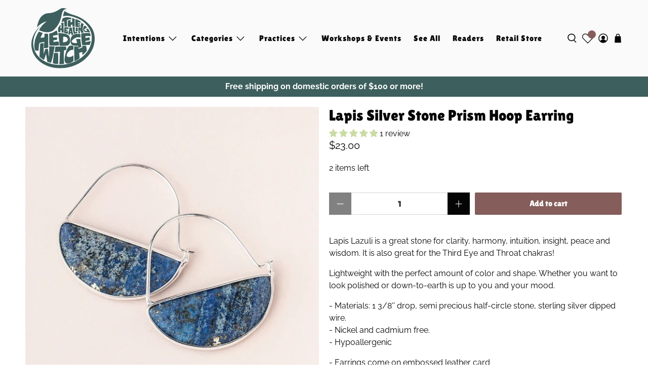

--- FILE ---
content_type: text/html; charset=UTF-8
request_url: https://api.commentsold.com/videeo/v1/sdk/the_healing_hedge_witchshvideeo?token=eyJjdHkiOiJKV1QiLCJhbGciOiJIUzI1NiIsInR5cCI6IkpXVCJ9.eyJpYXQiOjE3Njk0NjQ1MTksImlkIjoiNWM2ZTE1ZmYtMmU0Yy00YWRkLWI5ZjktNWYyZjEyYjc2OWNmIiwic2NwIjoidmlkZWVvIn0.vL8y3J-lxST0fwd2aGV-FuCjk_Afyhqek-cc9dbEM3E&locale=en-US&currency=USD
body_size: 2923
content:
<!DOCTYPE html>
<html>
<head lang="en-US">
    <meta charset="utf-8" />
    <meta name="viewport" content="width=device-width, initial-scale=1" />
    <title>Videeo</title>

            <link rel="preload" href="https://sdk.justsell.live/assets/viewer-1750263744498297cfee5.css" as="style" onload="this.onload=null;this.rel='stylesheet'">
    </head>


<body id='videeo-viewer-body' style='overflow: hidden; background-color: transparent'>
    
            <script src="https://sdk.justsell.live/assets/viewer.7dbe39e2.js" id='scriptFile' defer></script>
    
    <div class="container" style="max-width: unset;">
        <div class="col-xs-12">
            <div id="cs-videeo--mount"></div>
        </div>
    </div>

    <!--suppress JSUnresolvedVariable -->
    <script >
                document.getElementById('scriptFile').addEventListener('load', initVideeoViewer);
                function getI18nFromURL() {
            const searchParams = new URLSearchParams(window.location.search);
            const i18n = {
                locale: searchParams.get('locale'),
                currency: searchParams.get('currency'),
            }
            return Object.keys(i18n).length > 0 ? i18n : undefined;
        }
        function initVideeoViewer() {
            VideeoViewer.init({
                baseUrl: "https://api.commentsold.com/videeo/v1/sdk/the_healing_hedge_witchshvideeo",
                brandColor: "#2C53D3",
                customFont: {"title":"Open Sans","url":"https:\/\/fonts.googleapis.com\/css2?family=Open+Sans:ital,wght@0,400;0,600;1,300\u0026display=swap"},
                soldKeyword: "Sold",
                displaySoldCommentOnProductView: "1",
                customization: {
                    enableReplays: true,
                    hideNowShowing: false,
                    useRoundedCorners: true,
                    theme: "light"
                },
                fontColor: "",
                isLotwStreamingEnabled: "",
                loginUrl: "https:\/\/api.commentsold.com\/videeo\/v1\/sdk\/the_healing_hedge_witchshvideeo\/facebook-auth",
                mountPoint: "cs-videeo--mount",
                pusherConfig: {"channels":{"presence":"presence-LiveSale2-the_healing_hedge_witchshvideeo","private":"private-LiveSale2-the_healing_hedge_witchshvideeo","public-product-overlay":"new-product-overlay-the_healing_hedge_witchshvideeo","shopifySync":"private-ShopifyProductSync-the_healing_hedge_witchshvideeo"},"cluster":"mt1","key":"53a66097dc63e4d9ec44","authUrl":"https:\/\/api.commentsold.com\/videeo\/v1\/sdk\/the_healing_hedge_witchshvideeo\/pusher\/auth"},
                redirectUrl: "https://the-healing-hedge-witch.myshopify.com/pages/live-shopping",
                shopId: "the_healing_hedge_witchshvideeo",
                streamId: "",
                token: "eyJjdHkiOiJKV1QiLCJhbGciOiJIUzI1NiIsInR5cCI6IkpXVCJ9.eyJpYXQiOjE3Njk0NjQ1MTksImlkIjoiNWM2ZTE1ZmYtMmU0Yy00YWRkLWI5ZjktNWYyZjEyYjc2OWNmIiwic2NwIjoidmlkZWVvIn0.vL8y3J-lxST0fwd2aGV-FuCjk_Afyhqek-cc9dbEM3E",
                user: null,
                i18n: getI18nFromURL(),
                isMiniplayerDisabled: false            });
        }
    </script>
</body>

</html>


--- FILE ---
content_type: text/css
request_url: https://thehealinghedgewitch.com/cdn/shop/t/7/assets/jadepuma.css?v=26989169931289847611769100150
body_size: 446
content:
@font-face{font-family:LilitaOne;src:url(/cdn/shop/files/LilitaOne-Regular.woff2?v=1752791285) format("woff2");font-weight:400;font-style:normal;font-display:swap}h1,.age-gate__heading,.h1,.content h2,.shopify-policy__body h2,h2,.h2,h3,.h3,h4,.h4,h5,.h5,.banner__heading,button,input,select,textarea,.heading-section__subheading,.banner__subheading,.text,a,.button,.heading-section__preheading,.rich-text__heading,.navbar-item.header__item{font-family:LilitaOneRegular,sans-serif}.footer__container{background-color:#fafafa}.footer__credits a{color:#050505;cursor:text}.footer__credits a:hover{color:#050505}.swatch input:checked+.swatch-element{background-color:#8d9671;color:#fff}.image-with-text-overlay .caption{padding:0}.additional-checkout-buttons{display:none}@media only screen and (max-width: 480px){.footer__menu-link{display:inline-block;padding:0 5px}}.jdgm-carousel-item__reviewed{visibility:hidden!important;height:0px!important}.show-mobile{display:none}.show-desktop{display:block}@media screen and (max-width: 798px){.show-mobile{display:block}.show-desktop{display:none}}.ajax-cart.ajax-cart--drawer .ajax-cart__form{overflow:auto;max-height:100vh}.ajax-cart.ajax-cart--drawer .ajax-cart__close-icon{top:1.8rem}.ajax-cart.ajax-cart--drawer .ajax-cart__list{max-height:68vh;overflow-y:auto}.ajax-cart__subtotal .ajax-cart__row-description{padding-right:4px}@media (max-width:768px){.ajax-cart.ajax-cart--drawer .ajax-cart__list{max-height:70vh}}@media (min-width:768px){.ajax-cart__subtotal{justify-content:end}}.swym-icon.heart-unfilled:before{display:none!important}.swym-wishlist-collections-icon-heart-filled,.swym-wishlist-collections-icon-heart-unfilled{fill:#3d5f5d!important}.swym-btn-container .swym-button:after{font-size:20px!important}.swym-tooltip .swym-tooltip-text{background-color:#3d5f5d!important;border:none!important;opacity:1!important;filter:none!important;box-shadow:none!important}@media only screen and (min-width: 799px){.swym-btn-container[data-position=default] .swym-add-to-wishlist.swym-icon{position:absolute;margin-left:10px}.swym-btn-container[data-position=default] .swym-add-to-wishlist.swym-icon:active{outline:none!important}.swym-notification-wishlist .swym-details{font-size:15px!important}}@media only screen and (max-width: 490px){.swym-btn-container .swym-button:after{top:-10px!important}}.swym-button .swym-open-ui,button.swym-button.disabled,#swym-plugin #swym-anchor{opacity:1!important}.swym-add-to-wishlist{border:none!important;outline:none!important}.swym-add-to-wishlist:active,.swym-add-to-wishlist:focus,.swym-add-to-wishlist:target,.swym-add-to-wishlist:hover{border:none!important;outline:none!important}.swym-wishlist-context-menu-item{color:#050505!important}.swym-wishlist-context-menu-item .swym-icon{color:#70acac!important}.flickity-slider .swym-wishlist-collections-v2-container{display:none!important}@media (min-width:1200px){#swym-wishlist-render-container{max-width:1200px;width:100%}}.swym-atw-notification-cta-wrapper,.swym-atv-notification-container,.swym-atv-notification,.swym-popup-nudge-zindex{background:transparent!important;background-color:transparent!important}button.swym-atw-notification-cta.swym-button,button.swym-new-wishlist-btn,button.swym-add-to-list-btn{background-color:#8d9671!important;background:#8d9671!important;border-color:#8d9671!important;color:#fafafa!important;-webkit-text-fill-color:#fafafa!important;display:inline-block!important;padding:6px 12px!important}button.swym-atw-notification-cta:before,button.swym-atw-notification-cta:after{background:transparent!important;box-shadow:none!important}button.swym-new-wishlist-btn:before,button.swym-new-wishlist-btn:after,button.swym-add-to-list-btn:before,button.swym-add-to-list-btn:after{background:transparent!important;box-shadow:none!important}button.swym-new-wishlist-btn{margin-right:8px!important}button.swym-add-to-list-btn{margin-left:8px!important}button.swym-atw-notification-cta.swym-button,button.swym-atw-notification-cta.swym-button *{font-weight:600!important}.mega-menu .container .row-equivalent{display:grid;grid-template-columns:repeat(5,1fr);gap:20px;grid-template-rows:auto auto}.mega-menu__block{display:flex;flex-direction:column}.mega-menu__content[data-debug-title]{margin-top:auto;min-height:3em;display:flex;align-items:center}.mega-menu__content{justify-content:center}.newsletter__text-wrapper .klaviyo-form button{background-color:#855d5a!important}.newsletter__text-wrapper .klaviyo-form button:hover,.newsletter__text-wrapper .klaviyo-form .go55807119.go55807119.go55807119:hover{background-color:#b4918f!important}
/*# sourceMappingURL=/cdn/shop/t/7/assets/jadepuma.css.map?v=26989169931289847611769100150 */


--- FILE ---
content_type: text/javascript; charset=utf-8
request_url: https://thehealinghedgewitch.com/collections/jewelry-1/products/copy-of-stone-prism-hoop-earring-citrine-gold.js
body_size: 710
content:
{"id":7775099158776,"title":"Lapis Silver Stone Prism Hoop Earring","handle":"copy-of-stone-prism-hoop-earring-citrine-gold","description":"\u003cdiv data-mce-fragment=\"1\"\u003e\n\u003cdiv data-mce-fragment=\"1\"\u003e\n\u003cdiv data-mce-fragment=\"1\"\u003e\n\u003cdiv data-mce-fragment=\"1\"\u003e\n\u003cdiv data-mce-fragment=\"1\"\u003e\n\u003cdiv data-mce-fragment=\"1\"\u003e\n\u003cp data-mce-fragment=\"1\"\u003e\u003cspan data-mce-fragment=\"1\"\u003eLapis Lazuli is a great stone for clarity, harmony, intuition, insight, peace and wisdom. It is also great for the Third Eye and Throat chakras!\u003c\/span\u003e\u003c\/p\u003e\n\u003cp data-mce-fragment=\"1\"\u003e\u003cspan data-mce-fragment=\"1\"\u003eLightweight with the perfect amount of color and shape. Whether you want to look polished or down-to-earth is up to you and your mood.\u003c\/span\u003e\u003c\/p\u003e\n\u003cp data-mce-fragment=\"1\"\u003e\u003cspan data-mce-fragment=\"1\"\u003e- Materials: 1 3\/8'' drop, semi precious half-circle stone, sterling silver dipped wire.\u003cbr data-mce-fragment=\"1\"\u003e- Nickel and cadmium free.\u003cbr data-mce-fragment=\"1\"\u003e- Hypoallergenic\u003c\/span\u003e\u003c\/p\u003e\n\u003cp data-mce-fragment=\"1\"\u003e\u003cspan data-mce-fragment=\"1\"\u003e- Earrings come on embossed leather card\u003c\/span\u003e\u003c\/p\u003e\n\u003c\/div\u003e\n\u003c\/div\u003e\n\u003c\/div\u003e\n\u003c\/div\u003e\n\u003c\/div\u003e\n\u003c\/div\u003e","published_at":"2025-04-30T20:16:16-04:00","created_at":"2022-08-09T10:43:37-04:00","vendor":"Scout Curated","type":"303 - Crystal Jewelry","tags":["303 - Crystal Jewelry","flow:media-count:query"],"price":2300,"price_min":2300,"price_max":2300,"available":true,"price_varies":false,"compare_at_price":null,"compare_at_price_min":0,"compare_at_price_max":0,"compare_at_price_varies":false,"variants":[{"id":43133723017464,"title":"Default Title","option1":"Default Title","option2":null,"option3":null,"sku":"016614841786","requires_shipping":true,"taxable":true,"featured_image":null,"available":true,"name":"Lapis Silver Stone Prism Hoop Earring","public_title":null,"options":["Default Title"],"price":2300,"weight":0,"compare_at_price":null,"inventory_management":"shopify","barcode":"016614841786","requires_selling_plan":false,"selling_plan_allocations":[]}],"images":["\/\/cdn.shopify.com\/s\/files\/1\/0585\/3285\/6005\/files\/Lapis_Silver_Stone_Prism_Hoop_Earring.webp?v=1727472231"],"featured_image":"\/\/cdn.shopify.com\/s\/files\/1\/0585\/3285\/6005\/files\/Lapis_Silver_Stone_Prism_Hoop_Earring.webp?v=1727472231","options":[{"name":"Title","position":1,"values":["Default Title"]}],"url":"\/products\/copy-of-stone-prism-hoop-earring-citrine-gold","media":[{"alt":"Lapis Silver Stone Prism Hoop Earring","id":34946997223672,"position":1,"preview_image":{"aspect_ratio":1.0,"height":1024,"width":1024,"src":"https:\/\/cdn.shopify.com\/s\/files\/1\/0585\/3285\/6005\/files\/Lapis_Silver_Stone_Prism_Hoop_Earring.webp?v=1727472231"},"aspect_ratio":1.0,"height":1024,"media_type":"image","src":"https:\/\/cdn.shopify.com\/s\/files\/1\/0585\/3285\/6005\/files\/Lapis_Silver_Stone_Prism_Hoop_Earring.webp?v=1727472231","width":1024}],"requires_selling_plan":false,"selling_plan_groups":[]}

--- FILE ---
content_type: text/javascript; charset=utf-8
request_url: https://thehealinghedgewitch.com/collections/jewelry-1/products/copy-of-stone-prism-hoop-earring-citrine-gold.js
body_size: 1031
content:
{"id":7775099158776,"title":"Lapis Silver Stone Prism Hoop Earring","handle":"copy-of-stone-prism-hoop-earring-citrine-gold","description":"\u003cdiv data-mce-fragment=\"1\"\u003e\n\u003cdiv data-mce-fragment=\"1\"\u003e\n\u003cdiv data-mce-fragment=\"1\"\u003e\n\u003cdiv data-mce-fragment=\"1\"\u003e\n\u003cdiv data-mce-fragment=\"1\"\u003e\n\u003cdiv data-mce-fragment=\"1\"\u003e\n\u003cp data-mce-fragment=\"1\"\u003e\u003cspan data-mce-fragment=\"1\"\u003eLapis Lazuli is a great stone for clarity, harmony, intuition, insight, peace and wisdom. It is also great for the Third Eye and Throat chakras!\u003c\/span\u003e\u003c\/p\u003e\n\u003cp data-mce-fragment=\"1\"\u003e\u003cspan data-mce-fragment=\"1\"\u003eLightweight with the perfect amount of color and shape. Whether you want to look polished or down-to-earth is up to you and your mood.\u003c\/span\u003e\u003c\/p\u003e\n\u003cp data-mce-fragment=\"1\"\u003e\u003cspan data-mce-fragment=\"1\"\u003e- Materials: 1 3\/8'' drop, semi precious half-circle stone, sterling silver dipped wire.\u003cbr data-mce-fragment=\"1\"\u003e- Nickel and cadmium free.\u003cbr data-mce-fragment=\"1\"\u003e- Hypoallergenic\u003c\/span\u003e\u003c\/p\u003e\n\u003cp data-mce-fragment=\"1\"\u003e\u003cspan data-mce-fragment=\"1\"\u003e- Earrings come on embossed leather card\u003c\/span\u003e\u003c\/p\u003e\n\u003c\/div\u003e\n\u003c\/div\u003e\n\u003c\/div\u003e\n\u003c\/div\u003e\n\u003c\/div\u003e\n\u003c\/div\u003e","published_at":"2025-04-30T20:16:16-04:00","created_at":"2022-08-09T10:43:37-04:00","vendor":"Scout Curated","type":"303 - Crystal Jewelry","tags":["303 - Crystal Jewelry","flow:media-count:query"],"price":2300,"price_min":2300,"price_max":2300,"available":true,"price_varies":false,"compare_at_price":null,"compare_at_price_min":0,"compare_at_price_max":0,"compare_at_price_varies":false,"variants":[{"id":43133723017464,"title":"Default Title","option1":"Default Title","option2":null,"option3":null,"sku":"016614841786","requires_shipping":true,"taxable":true,"featured_image":null,"available":true,"name":"Lapis Silver Stone Prism Hoop Earring","public_title":null,"options":["Default Title"],"price":2300,"weight":0,"compare_at_price":null,"inventory_management":"shopify","barcode":"016614841786","requires_selling_plan":false,"selling_plan_allocations":[]}],"images":["\/\/cdn.shopify.com\/s\/files\/1\/0585\/3285\/6005\/files\/Lapis_Silver_Stone_Prism_Hoop_Earring.webp?v=1727472231"],"featured_image":"\/\/cdn.shopify.com\/s\/files\/1\/0585\/3285\/6005\/files\/Lapis_Silver_Stone_Prism_Hoop_Earring.webp?v=1727472231","options":[{"name":"Title","position":1,"values":["Default Title"]}],"url":"\/products\/copy-of-stone-prism-hoop-earring-citrine-gold","media":[{"alt":"Lapis Silver Stone Prism Hoop Earring","id":34946997223672,"position":1,"preview_image":{"aspect_ratio":1.0,"height":1024,"width":1024,"src":"https:\/\/cdn.shopify.com\/s\/files\/1\/0585\/3285\/6005\/files\/Lapis_Silver_Stone_Prism_Hoop_Earring.webp?v=1727472231"},"aspect_ratio":1.0,"height":1024,"media_type":"image","src":"https:\/\/cdn.shopify.com\/s\/files\/1\/0585\/3285\/6005\/files\/Lapis_Silver_Stone_Prism_Hoop_Earring.webp?v=1727472231","width":1024}],"requires_selling_plan":false,"selling_plan_groups":[]}

--- FILE ---
content_type: text/javascript; charset=utf-8
request_url: https://thehealinghedgewitch.com/products/copy-of-stone-prism-hoop-earring-citrine-gold.js
body_size: 1071
content:
{"id":7775099158776,"title":"Lapis Silver Stone Prism Hoop Earring","handle":"copy-of-stone-prism-hoop-earring-citrine-gold","description":"\u003cdiv data-mce-fragment=\"1\"\u003e\n\u003cdiv data-mce-fragment=\"1\"\u003e\n\u003cdiv data-mce-fragment=\"1\"\u003e\n\u003cdiv data-mce-fragment=\"1\"\u003e\n\u003cdiv data-mce-fragment=\"1\"\u003e\n\u003cdiv data-mce-fragment=\"1\"\u003e\n\u003cp data-mce-fragment=\"1\"\u003e\u003cspan data-mce-fragment=\"1\"\u003eLapis Lazuli is a great stone for clarity, harmony, intuition, insight, peace and wisdom. It is also great for the Third Eye and Throat chakras!\u003c\/span\u003e\u003c\/p\u003e\n\u003cp data-mce-fragment=\"1\"\u003e\u003cspan data-mce-fragment=\"1\"\u003eLightweight with the perfect amount of color and shape. Whether you want to look polished or down-to-earth is up to you and your mood.\u003c\/span\u003e\u003c\/p\u003e\n\u003cp data-mce-fragment=\"1\"\u003e\u003cspan data-mce-fragment=\"1\"\u003e- Materials: 1 3\/8'' drop, semi precious half-circle stone, sterling silver dipped wire.\u003cbr data-mce-fragment=\"1\"\u003e- Nickel and cadmium free.\u003cbr data-mce-fragment=\"1\"\u003e- Hypoallergenic\u003c\/span\u003e\u003c\/p\u003e\n\u003cp data-mce-fragment=\"1\"\u003e\u003cspan data-mce-fragment=\"1\"\u003e- Earrings come on embossed leather card\u003c\/span\u003e\u003c\/p\u003e\n\u003c\/div\u003e\n\u003c\/div\u003e\n\u003c\/div\u003e\n\u003c\/div\u003e\n\u003c\/div\u003e\n\u003c\/div\u003e","published_at":"2025-04-30T20:16:16-04:00","created_at":"2022-08-09T10:43:37-04:00","vendor":"Scout Curated","type":"303 - Crystal Jewelry","tags":["303 - Crystal Jewelry","flow:media-count:query"],"price":2300,"price_min":2300,"price_max":2300,"available":true,"price_varies":false,"compare_at_price":null,"compare_at_price_min":0,"compare_at_price_max":0,"compare_at_price_varies":false,"variants":[{"id":43133723017464,"title":"Default Title","option1":"Default Title","option2":null,"option3":null,"sku":"016614841786","requires_shipping":true,"taxable":true,"featured_image":null,"available":true,"name":"Lapis Silver Stone Prism Hoop Earring","public_title":null,"options":["Default Title"],"price":2300,"weight":0,"compare_at_price":null,"inventory_management":"shopify","barcode":"016614841786","requires_selling_plan":false,"selling_plan_allocations":[]}],"images":["\/\/cdn.shopify.com\/s\/files\/1\/0585\/3285\/6005\/files\/Lapis_Silver_Stone_Prism_Hoop_Earring.webp?v=1727472231"],"featured_image":"\/\/cdn.shopify.com\/s\/files\/1\/0585\/3285\/6005\/files\/Lapis_Silver_Stone_Prism_Hoop_Earring.webp?v=1727472231","options":[{"name":"Title","position":1,"values":["Default Title"]}],"url":"\/products\/copy-of-stone-prism-hoop-earring-citrine-gold","media":[{"alt":"Lapis Silver Stone Prism Hoop Earring","id":34946997223672,"position":1,"preview_image":{"aspect_ratio":1.0,"height":1024,"width":1024,"src":"https:\/\/cdn.shopify.com\/s\/files\/1\/0585\/3285\/6005\/files\/Lapis_Silver_Stone_Prism_Hoop_Earring.webp?v=1727472231"},"aspect_ratio":1.0,"height":1024,"media_type":"image","src":"https:\/\/cdn.shopify.com\/s\/files\/1\/0585\/3285\/6005\/files\/Lapis_Silver_Stone_Prism_Hoop_Earring.webp?v=1727472231","width":1024}],"requires_selling_plan":false,"selling_plan_groups":[]}

--- FILE ---
content_type: image/svg+xml
request_url: https://thehealinghedgewitch.com/cdn/shop/files/The-Healing-Hedge-Witch-logo-teal_200x.svg?v=1712611749
body_size: 14490
content:
<?xml version="1.0" encoding="UTF-8" standalone="no"?>
<!-- Created with Inkscape (http://www.inkscape.org/) -->

<svg
   version="1.1"
   id="svg34412"
   width="617.22949"
   height="589.23242"
   viewBox="0 0 617.22949 589.23242"
   sodipodi:docname="The-Healing-Hedge-Witch-logo-teal.svg"
   inkscape:version="1.1.1 (3bf5ae0d25, 2021-09-20)"
   xmlns:inkscape="http://www.inkscape.org/namespaces/inkscape"
   xmlns:sodipodi="http://sodipodi.sourceforge.net/DTD/sodipodi-0.dtd"
   xmlns="http://www.w3.org/2000/svg"
   xmlns:svg="http://www.w3.org/2000/svg">
  <defs
     id="defs34416" />
  <sodipodi:namedview
     id="namedview34414"
     pagecolor="#ffffff"
     bordercolor="#666666"
     borderopacity="1.0"
     inkscape:pageshadow="2"
     inkscape:pageopacity="0.0"
     inkscape:pagecheckerboard="0"
     showgrid="false"
     inkscape:zoom="1.0520833"
     inkscape:cx="315.08912"
     inkscape:cy="333.14853"
     inkscape:window-width="2560"
     inkscape:window-height="1351"
     inkscape:window-x="-9"
     inkscape:window-y="1431"
     inkscape:window-maximized="1"
     inkscape:current-layer="g34418"
     fit-margin-top="0"
     fit-margin-left="0"
     fit-margin-right="0"
     fit-margin-bottom="0" />
  <g
     inkscape:groupmode="layer"
     inkscape:label="Image"
     id="g34418"
     transform="translate(-69.051309,-50.727475)">
    <path
       style="fill:#3d5f5d;stroke-width:0.384;fill-opacity:1"
       d="m 330.88253,639.56232 c -19.97618,-0.95171 -44.4904,-4.47967 -63.936,-9.20133 -20.92072,-5.07986 -38.92428,-11.36786 -59.328,-20.72107 -16.48545,-7.55708 -34.58655,-18.44517 -49.536,-29.79667 -39.6163,-30.08171 -66.89783,-68.31233 -80.40804,-112.67873 -4.40592,-14.46866 -7.0886,-29.20931 -8.3289,-45.76516 -0.5855,-7.8154 -0.25065,-27.74315 0.59246,-35.25884 5.5895,-49.82601 26.9969,-95.63138 63.53047,-135.936 6.10917,-6.73977 22.69401,-22.90475 22.69401,-22.1195 0,0.12958 -1.60239,2.09228 -3.56087,4.36155 -21.62588,25.05766 -38.39853,52.01925 -49.50747,79.58195 -9.1072,22.59611 -14.42116,45.28043 -16.0894,68.6827 -0.56697,7.95349 -0.24063,26.31445 0.60143,33.8387 3.54537,31.67965 14.06657,60.6417 31.52892,86.7906 11.76567,17.61846 28.54892,35.47722 46.05139,49.00255 36.24362,28.00784 81.77762,46.36608 132.672,53.49024 20.6782,2.89455 48.21543,3.82629 69.12,2.33871 62.83231,-4.47106 124.13722,-24.93354 172.992,-57.74158 63.12695,-42.39241 104.16442,-102.52274 115.17262,-168.75726 4.76425,-28.66546 3.53246,-60.93196 -3.2933,-86.26866 -6.03272,-22.39311 -19.19132,-47.36643 -36.21462,-68.73078 -9.11938,-11.44488 -23.91459,-26.99144 -33.2327,-34.92039 -21.52497,-18.31598 -43.81939,-30.78276 -79.71974,-44.5783 -26.99056,-10.37173 -51.20867,-16.54549 -73.88026,-18.83379 -7.66499,-0.77365 -24.06716,-0.58578 -29.952,0.34307 -7.05055,1.11283 -14.56113,3.07863 -19.296,5.0505 -0.59555,0.24802 -0.67165,0.024 -0.66893,-1.96923 0,-1.23699 0.26139,-4.32268 0.57715,-6.85708 2.0066,-16.10574 6.81869,-31.130671 13.49891,-42.147861 l 1.34116,-2.21184 2.17785,1.94328 c 13.84954,12.35784 44.49566,26.071131 84.92986,38.003761 24.70879,7.29187 39.92198,13.18237 59.904,23.19463 42.09692,21.09324 78.8102,51.1685 104.57368,85.66603 15.82714,21.19266 27.24342,44.07044 33.24611,66.624 2.72913,10.25393 5.12409,24.22844 6.44947,37.632 0.8324,8.41851 0.94656,31.98137 0.19438,40.128 -3.3211,35.96978 -13.13576,68.55598 -30.01536,99.6558 -44.4695,81.93292 -129.88082,140.85212 -234.06428,161.46432 -29.00809,5.73911 -61.18344,8.11345 -90.816,6.70168 z m 10.78808,-39.29833 c -0.3356,-0.40435 -0.2564,-2.09077 0.32912,-7.008 0.4241,-3.56149 0.94878,-9.75867 1.16597,-13.77147 0.21719,-4.0128 0.48019,-8.3328 0.58445,-9.6 0.26017,-3.16209 0.85204,-16.54522 1.33313,-30.144 0.53665,-15.16942 1.09063,-26.58778 1.75113,-36.09339 0.73814,-10.62294 1.47395,-26.86479 1.22819,-27.11055 -0.10946,-0.10944 -2.93975,0.32555 -6.28954,0.96668 -11.95602,2.28826 -41.19193,5.43548 -43.72253,4.70665 -1.09079,-0.31415 -1.14879,-0.43192 -1.09156,-2.21656 0.0333,-1.03665 0.59517,-6.63683 1.24873,-12.44483 0.65356,-5.808 1.62515,-14.6208 2.15909,-19.584 1.1349,-10.54932 2.08842,-18.10303 2.33571,-18.50316 0.30085,-0.48675 2.35072,-0.6675 12.24403,-1.07957 26.01879,-1.08369 91.20261,-1.68826 92.03724,-0.85363 0.41902,0.41902 1.06525,6.36334 2.03393,18.70836 0.31488,4.0128 0.67269,8.19199 0.79519,9.28708 0.31395,2.80719 0.56355,2.67256 -14.18623,7.65339 -3.99072,1.34765 -7.48147,2.63746 -7.75719,2.86629 -0.27571,0.22882 -0.59543,1.13629 -0.71047,2.01665 -0.23155,1.77185 -1.20757,22.49699 -1.54019,32.70459 -0.117,3.5904 -0.4002,11.3664 -0.62937,17.28 -0.30179,7.78802 -0.29987,13.13376 0.007,19.392 0.23301,4.752 0.5919,14.3424 0.79757,21.312 0.42889,14.5349 0.86292,21.23217 1.94933,30.08079 0.42359,3.45001 0.67062,6.58645 0.54897,6.96983 -0.26327,0.82941 -0.73352,0.96177 -6.18125,1.73991 -11.90873,1.701 -19.96366,2.54419 -27.42048,2.87028 -11.35055,0.4964 -12.49794,0.48361 -13.01991,-0.14534 z m -29.79608,-1.62751 c -10.4187,-0.85897 -21.68839,-3.36756 -30.97994,-6.89602 -3.52438,-1.33836 -3.5893,-1.44937 -3.07587,-5.25946 0.23394,-1.73606 1.30447,-9.98208 2.37895,-18.32448 1.07449,-8.3424 2.53901,-19.488 3.2545,-24.768 1.95039,-14.39301 2.91855,-23.01796 5.00013,-44.544 0.3472,-3.5904 0.70813,-6.9168 0.80206,-7.392 0.16756,-0.8476 0.27455,-0.86396 5.63549,-0.86273 3.00557,0 11.91751,-0.27702 19.8043,-0.61721 7.94739,-0.34275 14.47248,-0.4717 14.63768,-0.28926 0.53156,0.58706 1.35878,40.38904 1.35561,65.2252 -0.003,26.05974 -0.4224,42.07937 -1.12598,43.0416 -0.3552,0.48576 -1.76043,0.61002 -8.09835,0.7162 -4.21772,0.0707 -8.53258,0.0572 -9.58858,-0.0299 z m 104.832,-4.90414 c -6.74312,-1.12907 -9.83259,-2.59315 -13.85898,-6.56782 -5.00483,-4.94051 -8.46225,-12.40908 -9.95478,-21.504 -1.86874,-11.3874 1.12585,-35.36052 8.0852,-64.72547 3.7008,-15.61555 9.70444,-33.83658 15.42889,-46.82653 8.1052,-18.39249 15.71051,-28.51653 25.08622,-33.39429 7.97837,-4.15081 19.19977,-4.29224 29.92723,-0.3772 3.60234,1.3147 6.74546,2.84528 7.13407,3.47404 0.50096,0.81063 -0.18133,36.15237 -0.7081,36.67822 -0.16516,0.16486 -1.72036,0.005 -3.456,-0.35427 -3.88262,-0.80471 -9.3158,-0.83851 -12.91976,-0.0804 -11.96594,2.51709 -27.88396,13.89485 -37.73445,26.97151 -3.87287,5.1413 -4.67988,6.57508 -6.71086,11.92301 -4.24642,11.18147 -4.60984,17.29164 -1.38128,23.22351 1.83559,3.37256 5.83833,5.82025 11.75132,7.18591 5.90308,1.36339 11.09295,1.35644 20.41528,-0.0273 10.75231,-1.59598 19.81156,-6.29288 25.49587,-13.21867 2.55614,-3.11439 3.66954,-3.61493 4.03058,-1.81205 0.37866,1.89077 0.97701,11.5751 1.40571,22.752 0.23086,6.0192 0.57423,12.5856 0.76308,14.592 0.18882,2.0064 0.54559,5.827 0.79281,8.49024 l 0.44947,4.8422 -1.01737,2.22232 c -1.6997,3.71255 -6.57938,8.18097 -13.29615,12.17545 -6.73574,4.00577 -12.20114,6.78471 -16.32338,8.29982 -4.60266,1.69171 -15.34756,4.94553 -18.62062,5.63881 -4.00808,0.84894 -11.02783,1.04789 -14.784,0.41898 z m -165.12,-8.12943 c -9.08479,-2.41479 -24.17368,-7.87423 -27.06054,-9.79104 -1.04363,-0.69293 -1.70195,-4.12723 -3.68089,-19.20223 -0.7605,-5.79322 -1.54186,-11.73631 -1.73638,-13.20684 -0.19451,-1.47056 -0.87522,-5.58178 -1.51269,-9.13608 -0.63747,-3.55431 -2.02695,-12.54636 -3.08775,-19.98229 -2.05663,-14.41659 -2.18532,-15.12019 -2.67328,-14.61458 -0.17339,0.17967 -1.43927,3.95547 -2.81308,8.39067 -4.5891,14.81541 -5.35794,17.19663 -10.78662,33.408 -4.88068,14.57487 -5.48492,16.13994 -6.27454,16.25199 -0.90237,0.12803 -9.06865,-3.9474 -13.33423,-6.65456 -3.42686,-2.17486 -13.59101,-9.89707 -21.0611,-16.00117 -10.43526,-8.52706 -9.4669,-7.45467 -9.4669,-10.48408 0,-1.42879 0.17198,-5.47108 0.38218,-8.98295 0.7673,-12.81988 1.54618,-27.00515 2.11113,-38.44923 0.318,-6.4416 0.66843,-12.7488 0.77874,-14.016 0.11032,-1.2672 0.62563,-10.2528 1.14514,-19.968 2.50837,-46.90783 2.28151,-43.53527 2.97516,-44.22893 0.29921,-0.29921 3.27881,-1.05638 6.62134,-1.68265 13.28609,-2.4892 26.07862,-4.60662 26.60685,-4.4039 0.46117,0.17695 0.50528,0.79327 0.25546,3.5687 -0.31062,3.45086 -0.27399,102.64478 0.038,102.95678 0.0957,0.0957 0.25092,0.0971 0.34494,0.004 0.31185,-0.31185 4.05762,-12.30828 6.58109,-21.07703 3.18594,-11.07072 7.73357,-24.77768 8.4057,-25.33548 0.28643,-0.23773 2.65231,-0.83435 5.25752,-1.32587 2.60521,-0.49149 7.70739,-1.45536 11.33818,-2.14188 3.63079,-0.68655 6.85521,-1.15089 7.16538,-1.03185 1.02345,0.39272 3.12881,9.23248 4.45356,18.69908 2.88303,20.60202 5.17937,41.48544 5.81005,52.83805 0.2335,4.20307 0.57612,7.90115 0.76138,8.21795 0.18526,0.3168 0.34209,0.37643 0.34851,0.13251 0.006,-0.24391 0.26913,-2.66311 0.5838,-5.376 1.94551,-16.77323 2.41989,-28.82476 2.65541,-67.46012 0.12665,-20.77662 0.31813,-30.81373 0.59417,-31.14635 0.46892,-0.56502 2.84214,-0.50462 17.1063,0.43534 5.0688,0.334 15.1776,0.64297 22.464,0.68659 l 13.248,0.0793 0.12041,1.00896 c 0.0662,0.55495 -0.65861,4.8589 -1.61075,9.56436 -0.95213,4.70546 -2.07852,10.54261 -2.50309,12.97141 -0.85372,4.88379 -2.6387,13.93063 -5.00049,25.344 -1.3682,6.61186 -2.18587,11.05816 -5.43752,29.568 -1.46523,8.34071 -5.7535,29.38122 -7.31761,35.904 -3.6446,15.19906 -7.68961,28.29461 -11.80185,38.208 -2.84287,6.85332 -3.86676,8.62333 -5.0411,8.71465 -0.528,0.0411 -3.2064,-0.52247 -5.952,-1.25227 z m 237.33316,-15.62239 c -0.22648,-1.05519 -0.84257,-28.28072 -1.37073,-60.576 -0.21588,-13.2 -0.60534,-32.4672 -0.86546,-42.816 -0.61904,-24.62761 -0.58771,-39.87172 0.0837,-40.68065 0.64047,-0.77173 1.26232,-0.7705 20.69015,0.0416 9.48572,0.39648 16.07547,0.82587 16.37956,1.06722 0.30205,0.23973 1.31934,4.92902 2.50348,11.53981 1.09709,6.1248 2.17344,11.2469 2.39186,11.38245 0.21842,0.13555 0.84922,0.11175 1.40172,-0.0529 0.94437,-0.2814 28.02505,-10.11084 32.75182,-11.88791 l 2.17924,-0.81931 0.20313,-2.38314 c 0.11171,-1.31074 0.37579,-5.13128 0.58679,-8.49005 0.21105,-3.35877 0.56967,-6.2928 0.79692,-6.52005 0.27874,-0.27874 3.68989,-0.38342 10.48193,-0.3216 16.46746,0.14984 25.22389,0.51053 25.77504,1.06168 0.26727,0.26727 0.87809,3.22392 1.3574,6.5704 0.47927,3.34644 1.44857,9.98738 2.15397,14.75762 1.59049,10.75576 2.99981,23.95154 2.71181,25.3915 -0.55062,2.75312 -7.1126,10.86889 -16.41181,20.29801 -8.55633,8.67583 -23.08094,22.24466 -24.08686,22.50182 -1.57287,0.40213 -1.43958,1.58419 -2.36295,-20.95465 -0.20248,-4.94238 -0.4674,-9.08544 -0.58875,-9.20674 -0.25324,-0.25325 -29.51858,9.52757 -30.41748,10.16586 -0.53388,0.37912 -0.52919,0.91426 0.0472,5.376 1.44208,11.1633 2.73247,26.46059 3.5707,42.32966 l 0.2501,4.73465 -2.56788,2.45667 c -2.68247,2.56635 -7.13369,5.61992 -17.13773,11.75663 -8.50088,5.21464 -16.01772,9.0344 -24.92751,12.66723 -4.22911,1.72436 -5.31468,1.84309 -5.57933,0.61018 z M 122.56253,467.299 c -4.3201,-0.22687 -16.44192,-1.70873 -17.1714,-2.0991 -0.36767,-0.1968 -0.94388,-1.34723 -1.28046,-2.5566 -1.46952,-5.28003 -1.7074,-6.24153 -2.44402,-9.87878 -0.94753,-4.67862 -2.07533,-11.43656 -2.97991,-17.856 -0.98022,-6.9562 -0.9794,-26.44124 0.002,-33.984 3.9299,-30.22186 6.45468,-42.34441 11.79649,-56.64 6.82443,-18.26333 14.1086,-33.98555 23.21708,-50.112 1.31219,-2.3232 3.35625,-5.9707 4.54236,-8.10557 1.18612,-2.13486 2.40471,-4.0875 2.70799,-4.3392 0.86827,-0.7206 3.94036,0.23845 19.81845,6.18696 14.89477,5.58012 18.816,7.26778 18.816,8.09821 0,0.26695 -1.39265,2.98606 -3.09478,6.04248 -6.25401,11.22997 -10.88317,20.89578 -15.9026,33.20512 -2.87277,7.04499 -2.80953,6.72 -1.30777,6.72 0.68784,0 3.42108,-0.33595 6.07388,-0.74657 2.6528,-0.41061 8.36567,-1.11448 12.69527,-1.56417 15.75211,-1.63604 16.97331,-1.8014 17.31757,-2.3449 0.18407,-0.29059 0.33732,-3.39594 0.34055,-6.90076 0.01,-10.59109 1.36959,-27.43862 2.3057,-28.56656 0.39828,-0.48003 1.70515,-0.58104 7.51728,-0.58104 12.22687,0 26.13471,1.90998 26.8149,3.68251 0.12754,0.33237 0.23223,5.64457 0.23265,11.8049 3.8e-4,6.16032 0.16752,19.58139 0.37133,29.82459 0.391,19.65 0.97527,69.70045 0.96704,82.83917 -0.004,6.37159 -0.10748,7.86436 -0.576,8.30834 -0.57466,0.54455 -8.79821,2.636 -15.93113,4.0517 -4.84977,0.96253 -12.05797,1.60972 -18.87568,1.6947 l -5.29907,0.0661 -0.25119,-1.152 c -0.38253,-1.75434 -0.3648,-27.13417 0.0243,-34.81693 0.18901,-3.73172 0.64947,-11.20055 1.02325,-16.59741 0.37378,-5.39681 0.55294,-9.93909 0.39811,-10.09391 -0.15482,-0.15482 -5.5884,1.04507 -12.07462,2.66643 -11.67077,2.91737 -32.1256,7.57782 -33.25909,7.57782 -0.89003,0 -1.1781,0.81389 -2.71777,7.67866 -3.87731,17.28733 -4.99896,27.00556 -6.79605,58.88298 -0.29169,5.17405 -0.64864,8.62617 -0.93202,9.01375 -0.39092,0.5346 -1.42244,0.63586 -6.92974,0.68017 -3.55875,0.0288 -7.68006,-0.0115 -9.15846,-0.0891 z m 407.24943,-26.98188 c -0.21646,-0.40447 -1.42629,-4.76767 -2.68853,-9.696 -1.26225,-4.92833 -2.40093,-9.32486 -2.53045,-9.77007 -0.23251,-0.79922 -0.41656,-0.81235 -14.50898,-1.03584 -27.79457,-0.44076 -35.13899,-1.66426 -43.48036,-7.24328 -9.45292,-6.32252 -14.16146,-16.93624 -15.52546,-34.99671 -0.61095,-8.08968 0.73209,-22.07811 2.88668,-30.06586 4.56311,-16.91702 15.43323,-30.72458 29.43406,-37.38802 5.61112,-2.67053 8.73746,-3.61191 16.82761,-5.06703 7.10296,-1.27757 7.1058,-1.27775 19.584,-1.26904 9.42044,0.007 13.84504,0.17245 18.048,0.67656 6.86899,0.8239 8.01274,1.02906 8.29647,1.4882 0.45339,0.73357 2.07153,25.01399 2.07153,31.08328 0,3.32309 -0.1968,3.54089 -2.24317,2.48266 -1.77493,-0.91784 -5.33065,-2.06876 -8.63044,-2.79349 -4.3718,-0.96019 -16.25887,-0.9565 -21.19039,0.007 -11.11354,2.17035 -26.1931,9.51952 -37.44,18.24675 -4.29304,3.33126 -11.34336,10.41387 -13.24224,13.30294 -1.93716,2.94726 -3.26976,6.63131 -3.26976,9.03949 0,9.49004 13.21839,16.20693 33.024,16.78112 7.33724,0.21274 13.14774,-0.38853 17.87981,-1.85011 2.0049,-0.61924 2.47008,-0.90639 2.31007,-1.42602 -0.11017,-0.35789 -1.48804,-5.14349 -3.06194,-10.63469 -1.5739,-5.4912 -3.82514,-13.32636 -5.00279,-17.41147 -2.49896,-8.66863 -2.59308,-9.51149 -1.08515,-9.71793 1.22688,-0.16797 23.71734,0.26821 33.39506,0.64766 5.65858,0.22187 6.63836,0.35016 6.80052,0.89048 0.10426,0.34719 0.54655,4.08726 0.98289,8.31126 1.34208,12.99169 2.27305,20.7812 3.48795,29.184 1.39684,9.66109 4.77519,31.5994 5.42538,35.23096 0.29326,1.63826 0.32932,2.71811 0.098,2.93672 -0.69308,0.65499 -25.17485,10.79232 -26.06362,10.79232 -0.10737,0 -0.37233,-0.33093 -0.58879,-0.7354 z M 345.24028,420.71968 c -0.60679,-0.25359 -0.87094,-0.80479 -1.05194,-2.1949 -0.83424,-6.40731 -1.84016,-15.94242 -2.36017,-22.37207 -1.26538,-15.64593 -2.70009,-30.90555 -4.20872,-44.76419 -0.29889,-2.7456 -1.08015,-10.0896 -1.73615,-16.32 -2.08285,-19.782 -3.07103,-28.85005 -3.71114,-34.05542 -0.34247,-2.78487 -0.50938,-5.35863 -0.37092,-5.71945 0.47005,-1.22492 9.7024,-0.53702 41.89729,3.12176 11.62076,1.32063 14.32765,1.8116 25.344,4.59686 11.09426,2.80496 13.77343,3.70362 19.63331,6.58548 11.11733,5.46747 19.36761,15.0218 23.3207,27.00677 3.02638,9.17528 4.97656,23.90181 4.98355,37.632 0.005,10.35168 -0.94437,15.1291 -4.55236,22.90164 -4.47951,9.64996 -11.24732,16.54868 -19.12754,19.49749 -3.17571,1.18836 -9.3297,2.38019 -15.04166,2.91306 -2.3232,0.21673 -15.8016,0.55373 -29.952,0.74888 -14.1504,0.19519 -27.1968,0.44617 -28.992,0.55776 -1.7952,0.11163 -3.62861,0.0506 -4.07425,-0.13567 z m 40.30334,-34.98516 c 14.27232,-2.40365 19.71291,-3.88324 25.78691,-7.01301 5.76814,-2.97216 10.70527,-9.03045 12.27709,-15.06507 0.74193,-2.84845 0.74619,-8.47225 0.009,-11.59986 -1.56327,-6.63046 -6.79734,-12.40214 -14.97385,-16.51188 -2.85239,-1.43369 -10.06929,-3.69144 -14.33714,-4.48525 -4.54506,-0.84538 -13.81529,-1.59446 -14.24602,-1.15116 -0.1925,0.19813 -0.6197,6.32183 -0.94932,13.60823 -0.5573,12.31905 -0.69362,15.55313 -1.19797,28.416 -0.10349,2.64 -0.28988,6.90614 -0.41418,9.48031 -0.22241,4.6065 -0.11297,5.49569 0.67638,5.49569 0.21911,0 3.53533,-0.52831 7.36934,-1.174 z m -102.46909,32.84985 c -0.2112,-0.0745 -5.3088,-0.3234 -11.328,-0.553 -19.14072,-0.73017 -26.65609,-1.19508 -27.15574,-1.67992 -0.62039,-0.60196 -0.78451,-9.17049 -1.30931,-68.35468 -0.23998,-27.0648 -0.28004,-48.07351 -0.092,-48.25216 0.18318,-0.17402 2.83865,-0.68342 5.90105,-1.132 7.27565,-1.06573 13.98561,-2.73538 20.16,-5.01643 10.27468,-3.79585 14.87737,-6.06736 27.36662,-13.50592 11.04733,-6.57975 18.05914,-10.30174 19.40731,-10.30174 1.13992,0 1.00373,-0.36852 2.98014,8.064 0.66827,2.8512 2.39338,9.504 3.83357,14.784 5.06354,18.56376 5.4299,20.2159 4.59703,20.73064 -0.20643,0.12758 -3.44643,0.65877 -7.2,1.18042 -14.31423,1.98931 -22.07533,3.3096 -30.05667,5.11312 -11.0273,2.49182 -10.4013,2.18844 -10.17797,4.93253 0.0993,1.22061 0.37695,4.74792 0.61693,7.83847 0.23997,3.09055 0.55847,5.81684 0.70778,6.05843 0.20153,0.32607 1.29924,0.28488 4.26054,-0.15991 7.39025,-1.10999 30.96516,-1.80766 33.14015,-0.98073 0.62727,0.23849 1.05207,0.79226 1.25191,1.632 0.81422,3.42133 -0.36681,21.95478 -1.44137,22.6189 -0.26441,0.16341 -1.78512,0.40131 -3.37935,0.52866 -12.50248,0.99873 -30.39651,4.0206 -31.16428,5.26288 -0.17071,0.27622 -0.23631,0.84924 -0.14578,1.2734 0.0905,0.42415 0.34641,3.36319 0.56861,6.53119 0.50667,7.22377 0.63456,7.872 1.55302,7.872 0.39665,0 4.74612,-0.6778 9.66549,-1.50624 13.26883,-2.23452 25.38243,-3.44597 34.75481,-3.47574 2.6209,-0.008 3.21391,0.10365 3.50577,0.66198 0.62222,1.1903 2.85824,16.51442 3.71208,25.44 0.77966,8.15005 0.75277,10.08507 -0.15154,10.90345 -0.94692,0.85697 -9.52107,1.94331 -19.8208,2.51128 -17.67812,0.97486 -33.31951,1.41892 -34.56,0.98112 z m 285.22813,-5.91682 c -2.16,-0.15264 -3.35143,-0.4191 -3.77564,-0.84438 -0.80563,-0.80771 -3.03989,-13.99089 -4.97092,-29.33065 -0.67288,-5.34511 -2.91337,-32.48611 -3.24917,-39.36 -0.6265,-12.82329 -1.16514,-29.87828 -1.16683,-36.94649 0,-5.95419 0.0522,-6.44725 0.74135,-6.8161 0.94464,-0.50554 16.95161,-2.55251 24.02508,-3.07232 23.22632,-1.70684 58.69221,-1.31829 60.95869,0.66784 0.93128,0.81609 3.52812,9.01934 4.4645,14.10307 1.09694,5.95559 1.67674,10.27833 1.52379,11.361 l -0.13098,0.927 -13.056,0.0382 c -14.15163,0.0414 -33.18432,1.05622 -36.384,1.93993 -0.61609,0.17015 -0.6715,0.94244 -0.66612,9.27972 0.004,5.00177 0.13931,9.30409 0.30236,9.56071 0.22525,0.35445 1.44672,0.18854 5.08212,-0.69029 15.15491,-3.66353 16.29005,-3.91452 24.17764,-5.34596 7.4281,-1.34805 9.41614,-1.4434 9.93362,-0.47645 1.19243,2.22807 1.89519,11.74831 1.24001,16.79811 -0.69527,5.35892 -1.61913,9.89818 -2.20784,10.848 -0.35766,0.57711 -0.90855,0.864 -1.65896,0.864 -2.07176,0 -10.00827,1.16107 -17.23327,2.52113 -3.93884,0.74147 -9.77376,1.83553 -12.96645,2.43125 -3.19269,0.59571 -6.00069,1.20413 -6.24,1.35203 -0.6667,0.41205 -0.58706,9.85301 0.091,10.78025 0.50838,0.69527 0.90524,0.64489 11.808,-1.49982 14.65221,-2.88227 23.24367,-4.79973 31.03304,-6.92603 7.68011,-2.09647 7.52405,-2.14779 7.17749,2.36049 -0.53253,6.92833 -3.35988,17.35335 -7.91996,29.20275 -2.05252,5.33353 -0.4525,4.80518 -16.18299,5.34359 -7.46772,0.25559 -18.50246,0.6485 -24.52166,0.87314 -11.29797,0.42159 -24.7051,0.44655 -30.22787,0.0562 z M 462.42384,319.35898 c -0.11881,-0.19225 -0.55895,-2.91385 -0.97805,-6.048 -1.00823,-7.53943 -2.12413,-13.54092 -2.6077,-14.02451 -0.33927,-0.33925 -5.20028,-0.66931 -12.36833,-0.8398 l -2.10882,-0.0502 -0.46272,5.952 c -0.25451,3.2736 -0.65741,6.61907 -0.89533,7.43438 -0.39544,1.35513 -0.52551,1.46379 -1.51515,1.26586 -1.47637,-0.29527 -11.49765,-6.39043 -12.16712,-7.40032 -0.47378,-0.71463 -0.42466,-1.1754 0.40915,-3.84 3.71885,-11.88377 6.82833,-28.97718 9.28255,-51.02792 0.56679,-5.09251 1.22803,-9.43444 1.4779,-9.70422 0.36561,-0.39477 2.17529,-0.37624 9.45424,0.0968 11.53981,0.74989 13.31166,0.95255 13.83429,1.58227 0.23604,0.2844 0.59017,2.552 0.78693,5.03913 0.1968,2.48713 0.77745,7.02765 1.29039,10.09005 0.51291,3.0624 1.29727,8.0736 1.74306,11.136 1.85886,12.77043 5.20934,25.14814 8.96037,33.10224 0.76727,1.62704 1.39503,3.15729 1.39503,3.40057 0,1.0298 -5.36456,6.68501 -10.28813,10.84555 -3.78608,3.19934 -4.76736,3.75901 -5.24256,2.9901 z m -6.35731,-34.06499 c 0,-1.14925 -2.02502,-9.9755 -2.80669,-12.23339 -0.28582,-0.82547 -0.72434,-1.56909 -0.97456,-1.65249 -0.82341,-0.27448 -3.86358,7.84601 -4.44349,11.86902 -0.30313,2.10282 -0.15015,2.21429 3.61674,2.63535 4.57344,0.51122 4.608,0.50658 4.608,-0.61849 z m 28.23379,17.80653 c -1.66333,-2.35682 -6.57012,-19.94731 -9.18516,-32.928 -1.93333,-9.59679 -4.48539,-32.76484 -3.69616,-33.55409 0.28954,-0.28952 3.02562,-0.42991 8.37873,-0.42991 8.23281,0 13.2452,0.66736 14.2679,1.89964 0.32118,0.38699 0.19396,1.56548 -0.50569,4.68471 -0.51417,2.29221 -1.16325,5.80925 -1.44241,7.81565 -0.63276,4.54729 -0.64716,19.14004 -0.0242,24.384 0.56299,4.73837 1.91739,10.98606 2.50879,11.57283 0.32936,0.32675 2.08539,0.0167 6.96829,-1.23036 3.5904,-0.91696 8.15378,-1.87272 10.14087,-2.12391 3.23735,-0.40924 3.66079,-0.39123 4.07351,0.1732 0.74158,1.01421 1.50843,6.27507 1.51945,10.42424 l 0.01,3.84 -5.952,0.26022 c -7.30279,0.31927 -11.63754,1.18711 -19.8306,3.97019 -3.40927,1.15807 -6.29384,2.10559 -6.41023,2.10559 -0.11639,0 -0.48603,-0.3888 -0.82138,-0.864 z m -65.86579,-1.30078 c -7.06898,-2.26164 -18.1422,-4.92861 -25.344,-6.10406 -2.2176,-0.36194 -4.16517,-0.85273 -4.32791,-1.09062 -0.33619,-0.49143 -0.12553,-10.55636 0.70429,-33.64854 0.31496,-8.7648 0.61114,-17.1456 0.65814,-18.624 l 0.0855,-2.688 3.264,-0.68752 c 7.11525,-1.49874 24.49563,-1.23655 33.024,0.49817 5.56274,1.1315 5.92209,1.33567 6.08256,3.45622 0.21788,2.87842 -0.70533,12.42302 -1.25618,12.98724 -0.4138,0.42382 -1.30602,0.37365 -5.27474,-0.29656 -3.93796,-0.66501 -6.08168,-0.7883 -12.20786,-0.70211 l -7.43109,0.10456 -0.67826,1.99624 c -0.37302,1.09794 -0.7981,2.95554 -0.94456,4.128 l -0.26634,2.13176 1.29223,-0.004 c 0.71071,-0.002 3.53864,-0.25794 6.28424,-0.56851 7.28237,-0.82375 8.1893,-0.78709 8.47281,0.34248 0.36038,1.43594 0.0211,10.51581 -0.40881,10.944 -0.2112,0.2103 -3.70468,0.72312 -7.76329,1.1396 -4.05861,0.41648 -7.55781,0.86757 -7.776,1.00242 -0.42643,0.26354 -0.54835,3.96587 -0.16362,4.96844 0.32171,0.83842 2.45944,0.78596 7.8445,-0.1925 4.87826,-0.88636 8.64384,-1.82984 13.17236,-3.30037 3.91687,-1.2719 4.00477,-1.18232 3.36138,3.42534 -1.32492,9.48889 -5.83799,21.50179 -8.02948,21.37297 -0.3552,-0.0209 -1.42345,-0.28675 -2.37385,-0.59082 z m 109.92,-2.49499 c -0.36438,-0.36879 -0.48088,-3.54325 -0.48365,-13.17703 -0.004,-12.50781 -0.42194,-25.17234 -1.1295,-34.1952 -0.19875,-2.5344 -0.41391,-5.9904 -0.47811,-7.68 l -0.11674,-3.072 4.608,-0.29875 c 2.5344,-0.16431 6.13494,-0.54196 8.00114,-0.83923 1.86624,-0.29726 3.6404,-0.44561 3.94253,-0.32966 0.30213,0.11594 1.49376,2.04879 2.64802,4.29522 2.7557,5.36318 3.63449,6.75476 4.00601,6.34369 0.16869,-0.1866 0.51302,-4.91847 0.76519,-10.51527 0.6101,-13.53975 1.40475,-24.85265 2.15785,-30.72 0.75291,-5.86608 1.91831,-11.4201 2.55798,-12.19084 0.99894,-1.20368 7.21075,0.26087 12.59328,2.9691 5.09487,2.56351 12.288,7.88203 12.288,9.08565 0,0.31099 -0.68321,1.98083 -1.51826,3.71076 -5.2959,10.97123 -9.00902,29.47311 -9.0313,45.00133 -0.01,7.09112 0.0242,7.41672 1.22834,11.59502 1.93671,6.72101 5.12679,13.24988 9.03261,18.4863 1.20533,1.616 1.22016,1.6814 0.49996,2.208 -0.40815,0.29848 -1.19704,0.54268 -1.75303,0.54268 -0.85022,0 -9.79642,1.55304 -17.61474,3.05788 -4.30433,0.82848 -3.78597,1.3371 -7.12784,-6.99388 -3.2094,-8.00066 -9.58076,-21.27641 -11.10355,-23.136 -0.51883,-0.6336 -1.08369,-1.01274 -1.25522,-0.84254 -0.17154,0.1702 -0.30402,3.799 -0.29438,8.064 0.0196,8.59427 0.92897,18.71247 2.10079,23.37052 0.40735,1.61919 0.74062,3.37565 0.74062,3.90324 0,0.91501 -0.12841,0.96918 -2.784,1.17442 -7.76874,0.60043 -12.00591,0.66242 -12.48,0.18259 z m -154.848,-8.84722 c -10.88156,-1.42057 -10.11462,-1.19232 -9.83257,-2.92636 0.12727,-0.78246 0.34153,-5.78227 0.47615,-11.11069 0.22166,-8.77402 0.18519,-9.71088 -0.38657,-9.93029 -0.74009,-0.284 -10.93681,2.03463 -11.71606,2.66412 -0.71287,0.57586 -0.37781,8.98431 0.56448,14.16547 0.37403,2.05659 0.56384,3.85548 0.42179,3.99752 -0.39984,0.39985 -19.73384,-1.23068 -21.19924,-1.78783 -1.03902,-0.39504 -1.08388,-0.57021 -2.11336,-8.25295 -0.72662,-5.42258 -0.80724,-7.54175 -0.68661,-18.048 0.15735,-13.70562 -0.0325,-12.85631 4.20474,-18.816 3.32931,-4.68275 5.09752,-7.53556 8.58173,-13.84572 1.62603,-2.94485 3.07326,-5.47844 3.21608,-5.63019 0.385,-0.4091 8.94076,-2.98555 9.91878,-2.98691 1.13331,-0.002 1.31861,0.41623 0.86933,1.96015 -0.71595,2.4603 -2.63106,12.44183 -3.19699,16.66267 -0.81041,6.04431 -1.18252,13.09586 -0.70657,13.39 0.21397,0.13225 1.49103,-0.0999 2.83792,-0.51594 1.34689,-0.41601 3.82635,-1.07178 5.50993,-1.45726 l 3.06104,-0.70087 -0.0841,-11.47308 c -0.0961,-13.11094 -0.69727,-20.08683 -2.47683,-28.74196 -1.82658,-8.88389 -1.82475,-8.51283 -0.0465,-9.42004 0.82503,-0.4209 3.21803,-1.2266 5.31775,-1.79044 2.09973,-0.56385 5.37289,-1.44736 7.27369,-1.96337 4.66852,-1.26736 7.81114,-1.8679 8.12617,-1.55287 0.14331,0.14329 0.50308,1.33993 0.79953,2.65918 0.43311,1.92747 0.60426,10.77151 0.87125,45.02265 0.35367,45.37208 0.27679,50.72352 -0.73578,51.21138 -0.33723,0.16249 -4.32837,-0.18957 -8.86917,-0.78237 z m 253.8167,-0.68527 c -0.32083,-0.18624 -1.34438,-1.38917 -2.27454,-2.67318 -1.89812,-2.62006 -2.10728,-2.68151 -5.97416,-1.7554 -6.76024,1.61906 -17.44166,1.51093 -24.192,-0.2449 -11.02303,-2.8672 -18.43227,-9.87353 -20.25151,-19.15026 -0.67465,-3.44021 -0.51648,-14.95447 0.26638,-19.392 2.38818,-13.53701 6.65672,-20.18798 14.31744,-22.30854 2.05617,-0.56916 2.69565,-0.59633 4.50505,-0.19141 3.4815,0.77912 7.40195,4.09809 11.88434,10.06099 2.23907,2.97861 4.85618,7.74257 4.94896,9.00858 0.0689,0.94022 -0.12484,1.0583 -3.19066,1.94498 -6.97233,2.0165 -14.04461,6.35495 -18.77522,11.51756 -3.7809,4.12619 -4.55965,6.4842 -3.15944,9.5667 1.52729,3.36229 6.10964,6.21125 12.13287,7.54329 5.78695,1.27979 15.47946,0.43994 16.18648,-1.40255 0.0996,-0.25954 -2.50583,-4.0633 -5.7898,-8.4528 -3.284,-4.38949 -5.97089,-8.10956 -5.97089,-8.26683 0,-0.15726 0.21907,-0.46775 0.48684,-0.68997 0.596,-0.49463 15.88857,-2.46878 17.84981,-2.30426 1.40467,0.11784 1.4294,0.15122 6.90839,9.33426 7.57686,12.6991 13.92296,24.41882 13.92296,25.71234 0,0.48085 -1.91935,0.90411 -6.912,1.52425 -2.8512,0.35414 -5.4432,0.71452 -5.76,0.80084 -0.3168,0.0863 -0.8385,0.005 -1.1593,-0.18169 z m -415.6727,-3.49714 c -17.29833,-1.58654 -37.7017,-6.71984 -56.256,-14.15348 -8.69919,-3.48527 -10.96942,-4.65861 -10.82951,-5.59712 0.22223,-1.49071 5.88138,-12.35578 9.20842,-17.67934 8.94116,-14.30669 18.10368,-25.56606 32.50011,-39.93775 10.3121,-10.29439 21.95015,-20.48707 30.57945,-26.78171 l 0.94153,-0.68679 -1.536,0.2253 c -4.30088,0.63085 -14.18765,3.55885 -20.74758,6.14446 -14.09094,5.55398 -27.66906,13.16966 -39.92442,22.39278 -11.00256,8.28029 -18.5953,15.47195 -30.47694,28.86705 l -1.19214,1.344 0.17971,-1.152 c 1.62018,-10.38588 2.32212,-14.55063 3.07398,-18.23855 7.02668,-34.46665 18.77111,-63.19745 33.24167,-81.32026 9.17054,-11.48509 25.44875,-24.24397 39.33372,-30.82978 10.22657,-4.8506 19.41201,-7.02593 34.752,-8.23012 12.10709,-0.950411 19.44632,-1.705511 24.768,-2.548261 17.83888,-2.825 36.56658,-9.08683 55.488,-18.55307 8.57983,-4.29242 11.65467,-6.06253 24.89415,-14.330936 14.3986,-8.992316 19.47574,-11.544649 27.11645,-13.631751 2.7025,-0.738201 4.06389,-0.845644 10.7734,-0.850264 8.69196,-0.006 11.92658,0.493667 21.29015,3.288695 5.55395,1.657863 15.85079,5.383365 15.59259,5.641567 -0.0866,0.08659 -2.19982,0.319104 -4.69609,0.516703 -8.23722,0.652039 -15.49121,2.768378 -21.11098,6.159102 -3.49632,2.109547 -7.96254,6.559194 -10.67854,10.638954 -6.11517,9.18569 -8.9631,18.24586 -15.94812,50.735971 -2.97118,13.8201 -6.02564,25.58981 -9.26795,35.712 -11.74758,36.67485 -29.72403,65.94444 -57.5476,93.70013 -11.04924,11.02228 -17.23742,15.6594 -27.48857,20.59863 -8.03851,3.87312 -16.41488,6.35694 -27.04089,8.01837 -4.78408,0.74801 -23.01202,1.08593 -28.992,0.53747 z m 290.88484,-7.07275 c -0.60711,-0.73152 -1.09264,-4.20077 -1.50033,-10.72011 -0.50219,-8.03035 0.008,-14.48475 1.9397,-24.52324 0.3471,-1.80413 0.58783,-2.25414 1.30161,-2.43329 1.49737,-0.37581 14.92385,-0.7892 15.57415,-0.47951 0.79281,0.37757 1.00566,3.46995 1.50091,21.80801 0.29971,11.09846 0.27874,14.0567 -0.10149,14.29812 -0.26366,0.16743 -1.60259,0.30799 -2.97539,0.31237 -2.57196,0.008 -11.91421,1.26013 -14.09199,1.88843 -0.90206,0.26025 -1.33924,0.22023 -1.64717,-0.15078 z m -1.41328,-44.29472 c -1.3026,-0.14032 -2.46804,-0.35496 -2.58984,-0.47698 -0.31231,-0.31291 -1.05758,-61.02282 -0.7892,-64.29015 0.37033,-4.50871 0.95743,-7.99108 1.60232,-9.504 0.48986,-1.14922 0.82003,-1.44 1.63514,-1.44 2.53237,0 11.0059,2.70938 18.83002,6.02082 10.9705,4.64311 27.41426,14.73618 28.99799,17.79876 0.33189,0.64182 0.57001,2.14131 0.57001,3.58956 0,3.04109 -0.70164,8.36725 -1.16506,8.84385 -0.20163,0.20737 -2.98644,-0.83999 -6.86246,-2.58095 -3.58771,-1.61147 -7.52602,-3.26745 -8.75178,-3.67997 -2.74172,-0.92268 -8.77187,-2.00382 -9.5376,-1.70999 -0.61294,0.23521 -0.78739,4.53422 -0.32183,7.93085 l 0.24123,1.76012 2.15877,0.23081 c 5.87285,0.62795 16.80272,2.98056 17.62694,3.79415 0.39982,0.39464 0.19381,1.59845 -1.09728,6.41192 -0.87425,3.25934 -1.74985,6.22847 -1.94573,6.59807 -0.47009,0.88683 -1.40448,0.84306 -5.35883,-0.25105 -3.77449,-1.04432 -9.9878,-1.97857 -10.88053,-1.636 -0.49109,0.18846 -0.60184,0.93966 -0.60184,4.083 v 3.85205 l 5.088,-0.008 c 5.22547,-0.008 7.84481,-0.26967 14.01059,-1.40066 1.95064,-0.3578 3.66535,-0.5318 3.81047,-0.38668 0.42835,0.42835 -0.67488,12.273 -1.22542,13.15646 -0.59586,0.95621 -4.08945,1.78262 -11.31564,2.6767 -5.16591,0.63917 -27.87398,1.0752 -32.12844,0.61691 z m -56.57556,-0.33713 c -1.584,-0.0668 -6.336,-0.37512 -10.56,-0.68521 -8.28703,-0.60838 -8.63267,-0.72264 -8.64626,-2.85818 -0.004,-0.54044 -0.18086,-2.96981 -0.39433,-5.39861 -0.21343,-2.4288 -0.46994,-14.79402 -0.56997,-27.47826 -0.14515,-18.39693 -0.0822,-23.19867 0.31112,-23.73655 1.03568,-1.41639 17.68965,-5.99483 24.02215,-6.60408 l 2.81872,-0.27118 -0.28005,12.0934 c -0.17457,7.53708 -0.14274,12.17829 0.0845,12.3187 0.20048,0.12391 2.34128,-0.68489 4.75733,-1.79734 2.41605,-1.11245 6.00887,-2.68954 7.98409,-3.50464 1.97522,-0.8151 3.69197,-1.74432 3.815,-2.06493 0.37986,-0.98992 -0.57112,-11.27116 -2.01077,-21.73912 -0.75522,-5.4912 -1.41416,-10.47808 -1.46431,-11.08196 -0.17933,-2.15911 0.3188,-2.1389 12.27091,0.49803 6.08402,1.34229 12.14189,2.76774 13.46189,3.16766 l 2.4,0.72713 v 1.67155 c 0,0.91936 -0.26435,4.15242 -0.58744,7.18457 -1.15377,10.82752 -1.32415,18.68108 -0.93435,43.07272 0.20924,13.09313 0.29226,23.89381 0.18455,24.00152 -0.10771,0.10772 -2.64215,-0.11684 -5.63209,-0.49901 -4.18142,-0.53447 -6.6659,-0.63617 -10.76325,-0.44058 -4.23794,0.2023 -5.36671,0.15071 -5.52138,-0.2524 -0.10695,-0.27868 -0.0257,-4.05625 0.18013,-8.3946 0.39944,-8.41092 0.23094,-12.23063 -0.53944,-12.23063 -0.25621,0 -2.43525,0.9237 -4.84228,2.05266 -2.40707,1.12897 -5.67245,2.53372 -7.25645,3.12166 -1.584,0.58795 -3.09335,1.26617 -3.35409,1.50715 -0.37547,0.347 -0.3171,1.99436 0.28055,7.91834 0.41507,4.11411 0.75802,8.04179 0.76209,8.72819 l 0.007,1.248 -3.552,-0.0763 c -1.9536,-0.042 -4.848,-0.13093 -6.432,-0.1977 z m -53.11999,-2.67 c -0.14081,-0.1408 -0.25601,-4.18759 -0.25601,-8.99286 0,-12.3856 -1.14536,-34.19361 -2.16123,-41.15114 -0.17157,-1.17486 -0.36929,-1.44 -1.07397,-1.44 -0.95904,0 -16.28056,5.06522 -20.17044,6.66825 -3.48261,1.43519 -3.75276,1.11489 -2.91019,-3.45052 1.04853,-5.68152 6.41201,-26.01918 7.73147,-29.31683 0.72592,-1.81425 2.33513,-2.92233 8.60036,-5.92211 5.05029,-2.41806 14.39044,-5.63022 19.87703,-6.83588 5.29179,-1.16284 19.41884,-1.41954 28.02252,-0.50918 5.13123,0.54293 25.06744,4.22653 27.0387,4.99592 1.03669,0.40461 1.69214,6.28558 1.19862,10.75435 l -0.29687,2.688 -3.072,0.27369 c -9.90286,0.88226 -12.64762,1.2043 -15.936,1.86975 -4.69171,0.94943 -20.87052,6.39903 -21.9312,7.38722 -0.6629,0.61757 -0.77019,1.04386 -0.58714,2.33251 0.58295,4.10446 1.04809,15.21306 1.41658,33.83283 0.22153,11.1936 0.49505,21.6048 0.6078,23.136 l 0.20497,2.784 -3.77548,0.003 c -2.07656,0.002 -7.23153,0.25843 -11.45553,0.57057 -8.58493,0.63439 -10.69847,0.69593 -11.07199,0.32239 z"
       id="path34502"
       sodipodi:nodetypes="[base64]" />
  </g>
</svg>
